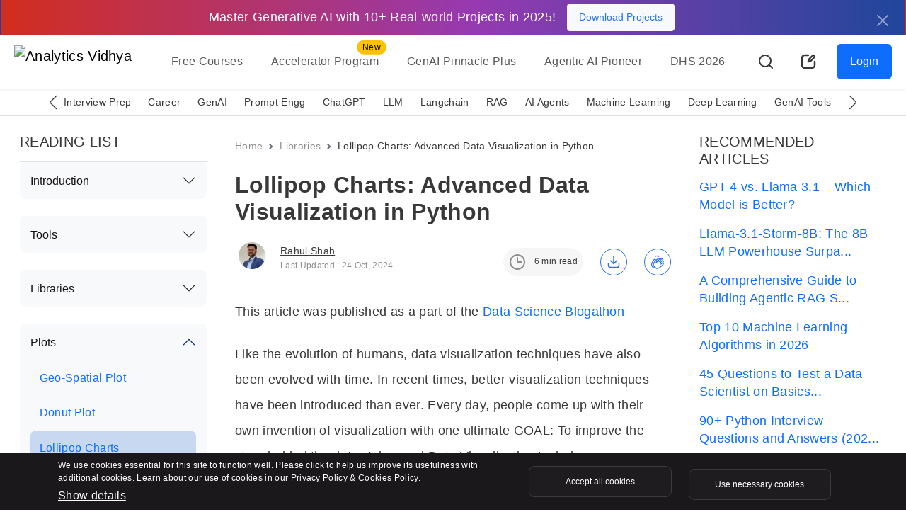

--- FILE ---
content_type: text/javascript; charset=utf-8
request_url: https://www.analyticsvidhya.com/cdn-cgi/zaraz/s.js?z=JTdCJTIyZXhlY3V0ZWQlMjIlM0ElNUIlNUQlMkMlMjJ0JTIyJTNBJTIyTG9sbGlwb3AlMjBDaGFydHMlMjAlN0MlMjBMb2xsaXBvcCUyMENoYXJ0cyUyMGluJTIwUHl0aG9uJTIwJTdDJTIwQnVpbGQlMjBMb2xsaXBvcCUyMENoYXJ0cyUyMiUyQyUyMnglMjIlM0EwLjAwNzQ1MzYwMjg4MDEyMTA5MSUyQyUyMnclMjIlM0ExMjgwJTJDJTIyaCUyMiUzQTcyMCUyQyUyMmolMjIlM0E3MjAlMkMlMjJlJTIyJTNBMTI4MCUyQyUyMmwlMjIlM0ElMjJodHRwcyUzQSUyRiUyRnd3dy5hbmFseXRpY3N2aWRoeWEuY29tJTJGYmxvZyUyRjIwMjElMkYwNiUyRmxvbGxpcG9wLWNoYXJ0cy1hZHZhbmNlZC1kYXRhLXZpc3VhbGl6YXRpb24taW4tcHl0aG9uJTJGJTNGdXRtX3NvdXJjZSUzRHJlYWRpbmdfbGlzdCUyNnV0bV9tZWRpdW0lM0RodHRwcyUzQSUyRiUyRnd3dy5hbmFseXRpY3N2aWRoeWEuY29tJTJGYmxvZyUyRjIwMjElMkYwOSUyRmd1aWRlLWZvci1kYXRhLXZpc3VhbGl6YXRpb24td2l0aC1ib2tlaC1weXRob24tbGlicmFyeSUyRiUyMiUyQyUyMnIlMjIlM0ElMjIlMjIlMkMlMjJrJTIyJTNBMjQlMkMlMjJuJTIyJTNBJTIyVVRGLTglMjIlMkMlMjJvJTIyJTNBMCUyQyUyMnElMjIlM0ElNUIlNUQlN0Q=
body_size: 6415
content:
try{(function(w,d){zaraz.debug=(px="")=>{document.cookie=`zarazDebug=${px}; path=/`;location.reload()};window.zaraz._al=function(en,eo,ep){w.zaraz.listeners.push({item:en,type:eo,callback:ep});en.addEventListener(eo,ep)};zaraz.preview=(eq="")=>{document.cookie=`zarazPreview=${eq}; path=/`;location.reload()};zaraz.i=function(pL){const pM=d.createElement("div");pM.innerHTML=unescape(pL);const pN=pM.querySelectorAll("script"),pO=d.querySelector("script[nonce]"),pP=pO?.nonce||pO?.getAttribute("nonce");for(let pQ=0;pQ<pN.length;pQ++){const pR=d.createElement("script");pP&&(pR.nonce=pP);pN[pQ].innerHTML&&(pR.innerHTML=pN[pQ].innerHTML);for(const pS of pN[pQ].attributes)pR.setAttribute(pS.name,pS.value);d.head.appendChild(pR);pN[pQ].remove()}d.body.appendChild(pM)};zaraz.f=async function(py,pz){const pA={credentials:"include",keepalive:!0,mode:"no-cors"};if(pz){pA.method="POST";pA.body=new URLSearchParams(pz);pA.headers={"Content-Type":"application/x-www-form-urlencoded"}}return await fetch(py,pA)};window.zaraz._p=async d$=>new Promise(ea=>{if(d$){d$.e&&d$.e.forEach(eb=>{try{const ec=d.querySelector("script[nonce]"),ed=ec?.nonce||ec?.getAttribute("nonce"),ee=d.createElement("script");ed&&(ee.nonce=ed);ee.innerHTML=eb;ee.onload=()=>{d.head.removeChild(ee)};d.head.appendChild(ee)}catch(ef){console.error(`Error executing script: ${eb}\n`,ef)}});Promise.allSettled((d$.f||[]).map(eg=>fetch(eg[0],eg[1])))}ea()});zaraz.pageVariables={};zaraz.__zcl=zaraz.__zcl||{};zaraz.track=async function(eu,ev,ew){return new Promise((ex,ey)=>{const ez={name:eu,data:{}};if(ev?.__zarazClientEvent)Object.keys(localStorage).filter(eB=>eB.startsWith("_zaraz_google_consent_")).forEach(eA=>ez.data[eA]=localStorage.getItem(eA));else{for(const eC of[localStorage,sessionStorage])Object.keys(eC||{}).filter(eE=>eE.startsWith("_zaraz_")).forEach(eD=>{try{ez.data[eD.slice(7)]=JSON.parse(eC.getItem(eD))}catch{ez.data[eD.slice(7)]=eC.getItem(eD)}});Object.keys(zaraz.pageVariables).forEach(eF=>ez.data[eF]=JSON.parse(zaraz.pageVariables[eF]))}Object.keys(zaraz.__zcl).forEach(eG=>ez.data[`__zcl_${eG}`]=zaraz.__zcl[eG]);ez.data.__zarazMCListeners=zaraz.__zarazMCListeners;
//
ez.data={...ez.data,...ev};ez.zarazData=zarazData;fetch("/cdn-cgi/zaraz/t",{credentials:"include",keepalive:!0,method:"POST",headers:{"Content-Type":"application/json"},body:JSON.stringify(ez)}).catch(()=>{
//
return fetch("/cdn-cgi/zaraz/t",{credentials:"include",method:"POST",headers:{"Content-Type":"application/json"},body:JSON.stringify(ez)})}).then(function(eI){zarazData._let=(new Date).getTime();eI.ok||ey();return 204!==eI.status&&eI.json()}).then(async eH=>{await zaraz._p(eH);"function"==typeof ew&&ew()}).finally(()=>ex())})};zaraz.set=function(eJ,eK,eL){try{eK=JSON.stringify(eK)}catch(eM){return}prefixedKey="_zaraz_"+eJ;sessionStorage&&sessionStorage.removeItem(prefixedKey);localStorage&&localStorage.removeItem(prefixedKey);delete zaraz.pageVariables[eJ];if(void 0!==eK){eL&&"session"==eL.scope?sessionStorage&&sessionStorage.setItem(prefixedKey,eK):eL&&"page"==eL.scope?zaraz.pageVariables[eJ]=eK:localStorage&&localStorage.setItem(prefixedKey,eK);zaraz.__watchVar={key:eJ,value:eK}}};for(const{m:eN,a:eO}of zarazData.q.filter(({m:eP})=>["debug","set"].includes(eP)))zaraz[eN](...eO);for(const{m:eQ,a:eR}of zaraz.q)zaraz[eQ](...eR);delete zaraz.q;delete zarazData.q;zaraz.spaPageview=()=>{zarazData.l=d.location.href;zarazData.t=d.title;zaraz.pageVariables={};zaraz.__zarazMCListeners={};zaraz.track("__zarazSPA")};zaraz.fulfilTrigger=function(fm,fn,fo,fp){zaraz.__zarazTriggerMap||(zaraz.__zarazTriggerMap={});zaraz.__zarazTriggerMap[fm]||(zaraz.__zarazTriggerMap[fm]="");zaraz.__zarazTriggerMap[fm]+="*"+fn+"*";zaraz.track("__zarazEmpty",{...fo,__zarazClientTriggers:zaraz.__zarazTriggerMap[fm]},fp)};zaraz._processDataLayer=pC=>{for(const pD of Object.entries(pC))zaraz.set(pD[0],pD[1],{scope:"page"});if(pC.event){if(zarazData.dataLayerIgnore&&zarazData.dataLayerIgnore.includes(pC.event))return;let pE={};for(let pF of dataLayer.slice(0,dataLayer.indexOf(pC)+1))pE={...pE,...pF};delete pE.event;pC.event.startsWith("gtm.")||zaraz.track(pC.event,pE)}};window.dataLayer=w.dataLayer||[];const pB=w.dataLayer.push;Object.defineProperty(w.dataLayer,"push",{configurable:!0,enumerable:!1,writable:!0,value:function(...pG){let pH=pB.apply(this,pG);zaraz._processDataLayer(pG[0]);return pH}});dataLayer.forEach(pI=>zaraz._processDataLayer(pI));zaraz._cts=()=>{zaraz._timeouts&&zaraz._timeouts.forEach(ej=>clearTimeout(ej));zaraz._timeouts=[]};zaraz._rl=function(){w.zaraz.listeners&&w.zaraz.listeners.forEach(ek=>ek.item.removeEventListener(ek.type,ek.callback));window.zaraz.listeners=[]};const eh=history.pushState.bind(history);history.pushState=function(...el){try{zaraz._rl();zaraz._cts&&zaraz._cts()}finally{eh(...el);setTimeout(zaraz.spaPageview,100)}};const ei=history.replaceState.bind(history);history.replaceState=function(...em){try{zaraz._rl();zaraz._cts&&zaraz._cts()}finally{ei(...em);setTimeout(zaraz.spaPageview,100)}};zaraz._c=bW=>{const{event:bX,...bY}=bW;zaraz.track(bX,{...bY,__zarazClientEvent:!0})};zaraz._syncedAttributes=["altKey","clientX","clientY","pageX","pageY","button"];zaraz.__zcl.track=!0;d.addEventListener("visibilitychange",A=>{zaraz._c({event:"visibilityChange",visibilityChange:[{state:d.visibilityState,timestamp:(new Date).getTime()}]},1)});zaraz.__zcl.visibilityChange=!0;zaraz.__zarazMCListeners={"google-analytics_v4_hVoR":["visibilityChange"]};zaraz._p({"e":["(function(w,d){(function(){const pm=\"90%\",pn=[];for(let pp=0;pp<pm.split(\",\").length;pp+=1){const pq=pm.split(\",\")[pp].trim().match(/^([0-9]{1,999999999})(px|%)?$/);pq&&pq[1]&&pn.push([parseInt(pq[1],10),pq[2]||\"%\"])}let po=()=>{const pr=d.scrollingElement||d.documentElement,ps=pr.scrollHeight-pr.clientHeight,pt=pr.scrollTop/ps*100;for(let pu=0;pu<pn.length;pu+=1)if(pn[pu]){const[pv,pw]=pn[pu];if(\"%\"===pw&&pt>=pv||\"px\"===pw&&pr.scrollTop>=pv){delete pn[pu];zaraz.fulfilTrigger(\"cChk\",\"XbOw\",{scrollDepth:pv+pw})}}};w.zaraz._al(d,\"scroll\",po);w.zaraz._al(w,\"resize\",po);po();})();;w.zarazData.executed.push(\"Pageview\");})(window,document)","(function(w,d){{const d = document.createElement('div');d.innerHTML = ``;document.body.appendChild(d);};{!function(){const e={baseUrl:\"https://brahma.openengage.ai\",credentials:\"include\",login(e,t=\"\"){if(!e)return void console.log(\"User ID is required for login tracking\");const n={userId:e,userEmail:t};this.updateLoginDetails(n,\"user/login\",\"Login\")},logout(e){if(!e)return void console.log(\"User ID is required for logout tracking\");const t={userId:e};this.updateLoginDetails(t,\"user/reset\",\"Logout\")},updateLoginDetails(e,t,n){return fetch(`${this.baseUrl}/${t}`,{method:\"POST\",body:JSON.stringify(e),headers:{\"Content-Type\":\"application/json\"},credentials:\"include\"}).then((e=>204===e.status||\"0\"===e.headers.get(\"content-length\")?{success:!0}:e.text().then((e=>{if(!e)return{success:!0};try{return JSON.parse(e)}catch(t){return console.warn(\"Server returned non-JSON response:\",e),{success:!0,message:e}}})))).then((e=>(console.log(n+\" tracked successfully\"),e))).catch((e=>{console.error(\"Error tracking event:\",e)})),Promise.resolve({queued:!0})},trackPageLoadOE(){console.log(\"Inside function track page load\");const e=e=>{const t=document.querySelector(e);return t?t.content:\"\"},t=e('meta[name=\"description\"]')||e('meta[property=\"og:description\"]'),n=e('meta[property=\"og:title\"]')||e('meta[name=\"twitter:title\"]')||document.title,o={PageLoad:{page_url:window.location.href,page_path:window.location.pathname,page_referrer:document.referrer,meta_title:n,meta_description:t,timestamp:(new Date).toISOString(),screen_size:`${window.screen.width}x${window.screen.height}`,viewport_size:`${window.innerWidth}x${window.innerHeight}`,language:navigator.language,utm_source:new URLSearchParams(window.location.search).get(\"utm_source\")||\"\",utm_medium:new URLSearchParams(window.location.search).get(\"utm_medium\")||\"\",utm_campaign:new URLSearchParams(window.location.search).get(\"utm_campaign\")||\"\",utm_content:new URLSearchParams(window.location.search).get(\"utm_content\")||\"\",utm_term:new URLSearchParams(window.location.search).get(\"utm_term\")||\"\"}};return this.sendTrackingDataOE(o)},trackClickOE(e){const t=e.target,n=t.id||\"\",o=Array.from(t.classList).join(\" \")||\"\",r=t.textContent?.trim()||\"\",i=t.tagName?.toLowerCase()||\"\";let a=n||o||i;const s=t.getBoundingClientRect(),c={Click:{element_id:n,element_class:o,element_text:r,element_tag:i,element_identifier:a,position_x:Math.round(s.left+window.scrollX),position_y:Math.round(s.top+window.scrollY),page_url:window.location.href,page_path:window.location.pathname,timestamp:(new Date).toISOString(),is_logged_in:!1}};return this.sendTrackingDataOE(c)},sendTrackingDataOE(e){return console.log(\"hitting the brahma track events api\"),fetch(`${this.baseUrl}/track/events`,{method:\"POST\",body:JSON.stringify(e),headers:{\"Content-Type\":\"application/json\"},credentials:\"include\"}).then((e=>204===e.status||\"0\"===e.headers.get(\"content-length\")?{success:!0}:e.text().then((e=>{if(!e)return{success:!0};try{return JSON.parse(e)}catch(t){return console.warn(\"Server returned non-JSON response:\",e),{success:!0,message:e}}})))).then((e=>(console.log(\"Event tracked successfully\"),e))).catch((e=>{console.error(\"Error tracking event:\",e)})),Promise.resolve({queued:!0})},setupSPARouteTrackingOE(){if(window.history&&window.history.pushState){const t=window.history.pushState;window.history.pushState=function(){t.apply(this,arguments),setTimeout((()=>{e.trackPageLoadOE()}),100)},window.addEventListener(\"popstate\",(()=>{setTimeout((()=>{e.trackPageLoadOE()}),100)}))}},setupClickTrackingOE(){document.addEventListener(\"click\",(e=>{this.trackClickOE(e)}),!0)},init(){this.trackPageLoadOE(),this.setupSPARouteTrackingOE(),this.setupClickTrackingOE()}};window.trackLogin=function(t,n=\"\"){e.login(t,n)},window.trackLogout=function(t){e.logout(t)},\"complete\"===document.readyState||\"interactive\"===document.readyState?setTimeout((()=>e.init()),1):document.addEventListener(\"DOMContentLoaded\",(()=>{e.init()}))}();};{const d = document.createElement('div');d.innerHTML = ``;document.body.appendChild(d);};{\nlet userEmail = \"anand@analyticsvidhya.com\";\nlet analyticsProdURL = \"https://brahma.analyticsvidhya.com\";\nlet pageLoadTimestamp = Date.now();\n\nfunction recordPageloadEvent() {\n    let urlPath = '/events';\n    let url = analyticsProdURL + urlPath;\n\n    // Prepare data to be sent as query parameters\n    let data = {\n        clientSystemTimestamp: pageLoadTimestamp,\n        userEmail: userEmail,\n        currentPageURI: window.location.href,\n        eventType: 'pageload'\n    };\n\n    // Use URLSearchParams to convert the data to query string\n    let queryParams = new URLSearchParams(data).toString();\n\n    // Append the query string to the URL\n    url = `${url}?${queryParams}`;\n\n    console.log(\"Sending request to:\", url);\n\n    // Replacing $.ajax() with fetch()\n    fetch(url, {\n        method: \"GET\",\n        credentials: \"include\", // Ensures cookies are sent\n        headers: { \"Content-Type\": \"application/json\" }\n    })\n    .then(response => {\n        if (!response.ok) {\n            throw new Error(`HTTP error! Status: ${response.status}`);\n        }\n        return response.json();\n    })\n    .then(data => console.log(\"Success:\", data))\n    .catch(error => console.error(\"Request failed:\", error));\n}\n\n\nlet currentHost = window.location.hostname;\nlet found2 = currentHost.search('analyticsvidhya.com');\nif (found2 !== -1) {\n    recordPageloadEvent();\n}\nconsole.log(\"executed\");\n}})(window,document)"]})})(window,document)}catch(e){throw fetch("/cdn-cgi/zaraz/t"),e;}